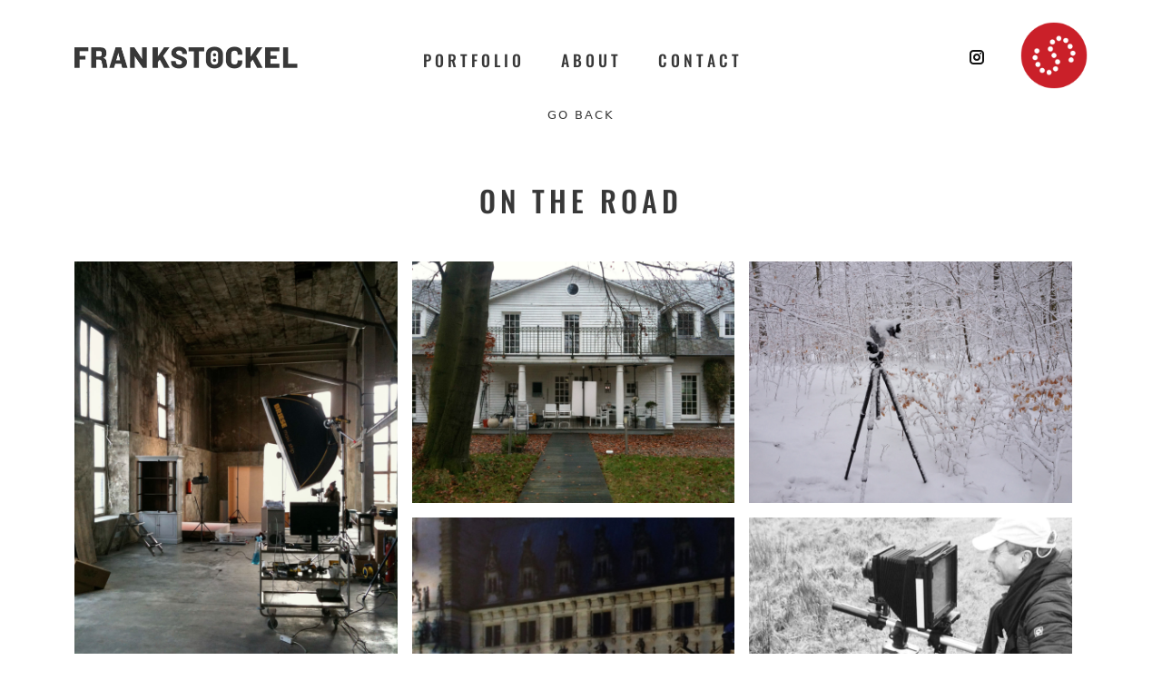

--- FILE ---
content_type: text/html; charset=UTF-8
request_url: https://frankstoeckel.de/visuals/on-the-road
body_size: 2622
content:
<!DOCTYPE html>
<html lang="de">
<head>

    <meta charset="utf-8">
    <meta name="viewport" content="width=device-width,initial-scale=1.0">
    
    <title>Frank Stöckel | on the road</title>
    <meta name="description" content="on the road">
    <meta name=”robots” content=”index, follow”>

    <link href="https://frankstoeckel.de/assets/css/bootstrap.min.css" rel="stylesheet">
<link href="https://frankstoeckel.de/assets/css/photoswipe.min.css" rel="stylesheet">
<link href="https://frankstoeckel.de/assets/css/style.min.css" rel="stylesheet">
<link href="https://frankstoeckel.de/assets/css/style-fonts.min.css" rel="stylesheet">
<link href="https://frankstoeckel.de/assets/css/templates/visuals_album.css" rel="stylesheet">  
    <!-- Favicons -->    
    <link rel="shortcut icon" href="https://frankstoeckel.de/favicon.ico" type="image/x-icon">
    <link rel="icon" href="https://frankstoeckel.de/favicon.ico" type="image/x-icon">
    <link rel="apple-touch-icon" sizes="57x57" href="https://frankstoeckel.de/assets/fav/apple-icon-57x57.png">
    <link rel="apple-touch-icon" sizes="60x60" href="https://frankstoeckel.de/assets/fav/apple-icon-60x60.png">
    <link rel="apple-touch-icon" sizes="72x72" href="https://frankstoeckel.de/assets/fav/apple-icon-72x72.png">
    <link rel="apple-touch-icon" sizes="76x76" href="https://frankstoeckel.de/assets/fav/apple-icon-76x76.png">
    <link rel="apple-touch-icon" sizes="114x114" href="https://frankstoeckel.de/assets/fav/apple-icon-114x114.png">
    <link rel="apple-touch-icon" sizes="120x120" href="https://frankstoeckel.de/assets/fav/apple-icon-120x120.png">
    <link rel="apple-touch-icon" sizes="144x144" href="https://frankstoeckel.de/assets/fav/apple-icon-144x144.png">
    <link rel="apple-touch-icon" sizes="152x152" href="https://frankstoeckel.de/assets/fav/apple-icon-152x152.png">
    <link rel="apple-touch-icon" sizes="180x180" href="https://frankstoeckel.de/assets/fav/apple-icon-180x180.png">
    <link rel="icon" type="image/png" sizes="192x192"  href="https://frankstoeckel.de/assets/fav/android-icon-192x192.png">
    <link rel="icon" type="image/png" sizes="32x32" href="https://frankstoeckel.de/assets/fav/favicon-32x32.png">
    <link rel="icon" type="image/png" sizes="96x96" href="https://frankstoeckel.de/assets/fav/favicon-96x96.png">
    <link rel="icon" type="image/png" sizes="16x16" href="https://frankstoeckel.de/assets/fav/favicon-16x16.png">
    <link rel="manifest" href="https://frankstoeckel.de/manifest.json">
    <meta name="msapplication-TileColor" content="#ffffff">
    <meta name="msapplication-TileImage" content="/ms-icon-144x144.png">
    <meta name="theme-color" content="#ffffff">
</head>
<body class="on-the-road">

<header class="header">  
    <nav class="navbar navbar-expand-lg navbar-light" aria-label="navbar">
        <div class="container">
            <a class="navbar-brand logo " href="https://frankstoeckel.de"><img src="https://frankstoeckel.de/assets/images/logo-fs.jpg" alt="Logo Frank Stöckel"></a>
            <!-- Toggler -->
                <button class="navbar-toggler collapsed d-lg-none" type="button" data-bs-toggle="collapse" data-bs-target="#navbarNav" aria-controls="navbarNav" aria-expanded="false" aria-label="Toggle navigation">
                    <span class="toggler-icon top-bar"></span>
                    <span class="toggler-icon middle-bar"></span>
                    <span class="toggler-icon bottom-bar"></span>
                </button>
            <!-- Navbar -->
            <div class="collapse navbar-collapse" id="navbarNav">
                <!-- Mitte -->
                <ul class="navbar-nav mx-auto mb-2 mb-lg-0">
                                        <li class="nav-item">
                        <a class="nav-link "  href="https://frankstoeckel.de">Portfolio</a>
                    </li>
                                        <li class="nav-item">
                        <a class="nav-link "  href="https://frankstoeckel.de/about">About</a>
                    </li>
                                        <li class="nav-item">
                        <a class="nav-link "  href="https://frankstoeckel.de/contact">Contact</a>
                    </li>
                                    </ul>
                <span class="social">
    <a href="https://www.instagram.com/frankstoeckel/">
        <svg xmlns="http://www.w3.org/2000/svg" width="16" height="16" viewBox="0 0 16 16"><g class="nc-icon-wrapper" fill="#111111"><circle fill="#111111" cx="12.145" cy="3.892" r="0.96"/> <path data-color="color-2" d="M8,12c-2.206,0-4-1.794-4-4s1.794-4,4-4s4,1.794,4,4S10.206,12,8,12z M8,6C6.897,6,6,6.897,6,8 s0.897,2,2,2s2-0.897,2-2S9.103,6,8,6z"/> <path fill="#111111" d="M12,16H4c-2.056,0-4-1.944-4-4V4c0-2.056,1.944-4,4-4h8c2.056,0,4,1.944,4,4v8C16,14.056,14.056,16,12,16z M4,2C3.065,2,2,3.065,2,4v8c0,0.953,1.047,2,2,2h8c0.935,0,2-1.065,2-2V4c0-0.935-1.065-2-2-2H4z"/></g></svg>    </a>
</span>
                <div class="logo-rund d-none d-lg-block">
                    <a href="https://frankstoeckel.de"><img src="https://frankstoeckel.de/assets/images/logo-fs-rund.jpg" alt="Logo Frank Stöckel"></a>
                </div>
            </div>
        </div>
    </nav>
</header>   
 
<main class="main">
<div class="container"> 
    <div class="col">      
        <div class="text-center">
            <button class="btn_filter mb-5" onclick="history.back()">Go Back</button>
        </div>
    </div> 
</div>

<article class="more_album">
    <header class="h1">
    <h1>on the road</h1>
</header>
    <div class="container album-gallery">
        <div id="ps-gallery" class="grid">
            <div class="grid-sizer"></div>
                        <div class="grid-item grid-item--width_3">
                <a href="https://frankstoeckel.de/media/pages/visuals/on-the-road/658e88ca69-1670414454/stoeckel_ontheroad-1.jpg" data-pswp-width="1500" data-pswp-height="2000">
                    <figure>
                        <img src="https://frankstoeckel.de/media/pages/visuals/on-the-road/658e88ca69-1670414454/stoeckel_ontheroad-1.jpg" class="img-fluid" alt="">
                    </figure>
                </a>
            </div>
                        <div class="grid-item grid-item--width_3">
                <a href="https://frankstoeckel.de/media/pages/visuals/on-the-road/2d290469c1-1670414454/stoeckel_ontheroad-2.jpg" data-pswp-width="1500" data-pswp-height="1125">
                    <figure>
                        <img src="https://frankstoeckel.de/media/pages/visuals/on-the-road/2d290469c1-1670414454/stoeckel_ontheroad-2.jpg" class="img-fluid" alt="">
                    </figure>
                </a>
            </div>
                        <div class="grid-item grid-item--width_3">
                <a href="https://frankstoeckel.de/media/pages/visuals/on-the-road/b3fc4b7cef-1670414456/stoeckel_ontheroad-3.jpg" data-pswp-width="1500" data-pswp-height="1125">
                    <figure>
                        <img src="https://frankstoeckel.de/media/pages/visuals/on-the-road/b3fc4b7cef-1670414456/stoeckel_ontheroad-3.jpg" class="img-fluid" alt="">
                    </figure>
                </a>
            </div>
                        <div class="grid-item grid-item--width_3">
                <a href="https://frankstoeckel.de/media/pages/visuals/on-the-road/a295f94eb3-1670414454/stoeckel_ontheroad-4.jpg" data-pswp-width="1500" data-pswp-height="1541">
                    <figure>
                        <img src="https://frankstoeckel.de/media/pages/visuals/on-the-road/a295f94eb3-1670414454/stoeckel_ontheroad-4.jpg" class="img-fluid" alt="">
                    </figure>
                </a>
            </div>
                        <div class="grid-item grid-item--width_3">
                <a href="https://frankstoeckel.de/media/pages/visuals/on-the-road/4e12a613d8-1670414454/stoeckel_ontheroad-5.jpg" data-pswp-width="1500" data-pswp-height="1500">
                    <figure>
                        <img src="https://frankstoeckel.de/media/pages/visuals/on-the-road/4e12a613d8-1670414454/stoeckel_ontheroad-5.jpg" class="img-fluid" alt="">
                    </figure>
                </a>
            </div>
                        <div class="grid-item grid-item--width_3">
                <a href="https://frankstoeckel.de/media/pages/visuals/on-the-road/7c1bf35e5b-1670414454/stoeckel_ontheroad-6.jpg" data-pswp-width="1500" data-pswp-height="744">
                    <figure>
                        <img src="https://frankstoeckel.de/media/pages/visuals/on-the-road/7c1bf35e5b-1670414454/stoeckel_ontheroad-6.jpg" class="img-fluid" alt="">
                    </figure>
                </a>
            </div>
                        <div class="grid-item grid-item--width_3">
                <a href="https://frankstoeckel.de/media/pages/visuals/on-the-road/29fc41cc3d-1670414458/stoeckel_ontheroad-7.jpg" data-pswp-width="1500" data-pswp-height="2000">
                    <figure>
                        <img src="https://frankstoeckel.de/media/pages/visuals/on-the-road/29fc41cc3d-1670414458/stoeckel_ontheroad-7.jpg" class="img-fluid" alt="">
                    </figure>
                </a>
            </div>
                        <div class="grid-item grid-item--width_3">
                <a href="https://frankstoeckel.de/media/pages/visuals/on-the-road/dd4efb27b6-1670414458/stoeckel_ontheroad-8.jpg" data-pswp-width="1500" data-pswp-height="2010">
                    <figure>
                        <img src="https://frankstoeckel.de/media/pages/visuals/on-the-road/dd4efb27b6-1670414458/stoeckel_ontheroad-8.jpg" class="img-fluid" alt="">
                    </figure>
                </a>
            </div>
                        <div class="grid-item grid-item--width_3">
                <a href="https://frankstoeckel.de/media/pages/visuals/on-the-road/e46e2e72e4-1670414457/stoeckel_ontheroad-9.jpg" data-pswp-width="1500" data-pswp-height="1500">
                    <figure>
                        <img src="https://frankstoeckel.de/media/pages/visuals/on-the-road/e46e2e72e4-1670414457/stoeckel_ontheroad-9.jpg" class="img-fluid" alt="">
                    </figure>
                </a>
            </div>
                        <div class="grid-item grid-item--width_3">
                <a href="https://frankstoeckel.de/media/pages/visuals/on-the-road/722a094cc4-1670414458/stoeckel_ontheroad-10.jpg" data-pswp-width="1500" data-pswp-height="2000">
                    <figure>
                        <img src="https://frankstoeckel.de/media/pages/visuals/on-the-road/722a094cc4-1670414458/stoeckel_ontheroad-10.jpg" class="img-fluid" alt="">
                    </figure>
                </a>
            </div>
                        <div class="grid-item grid-item--width_3">
                <a href="https://frankstoeckel.de/media/pages/visuals/on-the-road/cd65c5fe0b-1670414458/stoeckel_ontheroad-11.jpg" data-pswp-width="1500" data-pswp-height="2000">
                    <figure>
                        <img src="https://frankstoeckel.de/media/pages/visuals/on-the-road/cd65c5fe0b-1670414458/stoeckel_ontheroad-11.jpg" class="img-fluid" alt="">
                    </figure>
                </a>
            </div>
                        <div class="grid-item grid-item--width_3">
                <a href="https://frankstoeckel.de/media/pages/visuals/on-the-road/a5d071cd61-1670414459/stoeckel_ontheroad-12.jpg" data-pswp-width="1500" data-pswp-height="2000">
                    <figure>
                        <img src="https://frankstoeckel.de/media/pages/visuals/on-the-road/a5d071cd61-1670414459/stoeckel_ontheroad-12.jpg" class="img-fluid" alt="">
                    </figure>
                </a>
            </div>
                        <div class="grid-item grid-item--width_3">
                <a href="https://frankstoeckel.de/media/pages/visuals/on-the-road/abc0fde921-1670414459/stoeckel_ontheroad-13.jpg" data-pswp-width="1500" data-pswp-height="2000">
                    <figure>
                        <img src="https://frankstoeckel.de/media/pages/visuals/on-the-road/abc0fde921-1670414459/stoeckel_ontheroad-13.jpg" class="img-fluid" alt="">
                    </figure>
                </a>
            </div>
                        <div class="grid-item grid-item--width_3">
                <a href="https://frankstoeckel.de/media/pages/visuals/on-the-road/9c2e70b1ec-1670414458/stoeckel_ontheroad-14.jpg" data-pswp-width="1500" data-pswp-height="1125">
                    <figure>
                        <img src="https://frankstoeckel.de/media/pages/visuals/on-the-road/9c2e70b1ec-1670414458/stoeckel_ontheroad-14.jpg" class="img-fluid" alt="">
                    </figure>
                </a>
            </div>
                        <div class="grid-item grid-item--width_3">
                <a href="https://frankstoeckel.de/media/pages/visuals/on-the-road/318aff8327-1670414456/stoeckel_ontheroad-15.jpg" data-pswp-width="1500" data-pswp-height="1125">
                    <figure>
                        <img src="https://frankstoeckel.de/media/pages/visuals/on-the-road/318aff8327-1670414456/stoeckel_ontheroad-15.jpg" class="img-fluid" alt="">
                    </figure>
                </a>
            </div>
                        <div class="grid-item grid-item--width_3">
                <a href="https://frankstoeckel.de/media/pages/visuals/on-the-road/97ab3de9c4-1670414456/stoeckel_ontheroad-16.jpg" data-pswp-width="1500" data-pswp-height="2000">
                    <figure>
                        <img src="https://frankstoeckel.de/media/pages/visuals/on-the-road/97ab3de9c4-1670414456/stoeckel_ontheroad-16.jpg" class="img-fluid" alt="">
                    </figure>
                </a>
            </div>
                        <div class="grid-item grid-item--width_3">
                <a href="https://frankstoeckel.de/media/pages/visuals/on-the-road/9d8d2dd929-1670414456/stoeckel_ontheroad-17.jpg" data-pswp-width="1500" data-pswp-height="1125">
                    <figure>
                        <img src="https://frankstoeckel.de/media/pages/visuals/on-the-road/9d8d2dd929-1670414456/stoeckel_ontheroad-17.jpg" class="img-fluid" alt="">
                    </figure>
                </a>
            </div>
                        <div class="grid-item grid-item--width_3">
                <a href="https://frankstoeckel.de/media/pages/visuals/on-the-road/9d227d5bf5-1670414458/stoeckel_ontheroad-18.jpg" data-pswp-width="1500" data-pswp-height="1123">
                    <figure>
                        <img src="https://frankstoeckel.de/media/pages/visuals/on-the-road/9d227d5bf5-1670414458/stoeckel_ontheroad-18.jpg" class="img-fluid" alt="">
                    </figure>
                </a>
            </div>
                    </div>
    </div>

    <div class="container">
        <div class="row credits">
            
                                </div>
    </div>
    
</article>

</main>

<div class="container">
    <footer class="footer">
        <div class="row">
                    <div class="col-12">
                <p>© 2000–2026 <a href="https://frankstoeckel.de/contact">Frank St&ouml;ckel</a> • <a href="https://frankstoeckel.de/impressum">Impressum</a> • <a href="https://frankstoeckel.de/agb">AGB</a> • <a href="https://frankstoeckel.de/datenschutzerklaerung">Datenschutzerkl&auml;rung</a></p>            </div>
                </div>
    </footer>
</div>

<!-- Back to top button -->
<button type="button" class="btn btn-danger btn-floating btn-lg" id="btn-back-to-top">
    <svg xmlns="http://www.w3.org/2000/svg" width="24" height="24" fill="currentColor" class="bi bi-arrow-up" viewBox="0 0 16 16">
        <path fill-rule="evenodd" d="M8 15a.5.5 0 0 0 .5-.5V2.707l3.146 3.147a.5.5 0 0 0 .708-.708l-4-4a.5.5 0 0 0-.708 0l-4 4a.5.5 0 1 0 .708.708L7.5 2.707V14.5a.5.5 0 0 0 .5.5z"/>
    </svg>
</button>

<script src="https://frankstoeckel.de/assets/js/jquery-3.5.1.slim.min.js"></script>
<script src="https://frankstoeckel.de/assets/js/imagesloaded.pkgd.min.js"></script>
<script src="https://frankstoeckel.de/assets/js/isotope.pkgd.min.js"></script>
<script src="https://frankstoeckel.de/assets/js/bootstrap.bundle.min.js"></script>
<script src="https://frankstoeckel.de/assets/js/top.min.js"></script>
<script src="https://frankstoeckel.de/assets/js/templates/visuals_album.js"></script>

<script type="module">
import PhotoSwipeLightbox from '../assets/js/photoswipe-lightbox.esm.min.js';
const lightbox = new PhotoSwipeLightbox({
    gallery: '#ps-gallery',
    children: 'a',    
    zoom: false, 
    imageClickAction: 'next',
    tapAction: 'next',
    pswpModule: () => import('../assets/js/photoswipe.esm.min.js'), 
    bgOpacity: 0.9,
    padding: { top: 20, bottom: 20, left: 80, right: 80 }
});
lightbox.init();
</script>

</body>
</html>

--- FILE ---
content_type: text/css
request_url: https://frankstoeckel.de/assets/css/style.min.css
body_size: 1917
content:
 /* 2023-04-17 Version 1.0.4 */
:root {--padding: 1.5rem;--color-black: #000;--color-white: #fff;--color-light-grey: #888888;--color-light: #efefef;--color-red: #C92029;--color-text: #383838;--color-text-grey: var(--color-light-grey);--font-family-head: "Oswald", -apple-system, BlinkMacSystemFont, "Segoe UI", Roboto, Helvetica, Arial, sans-serif, "Apple Color Emoji", "Segoe UI Emoji", "Segoe UI Symbol";--font-family-sans: "Inter", -apple-system, BlinkMacSystemFont, "Segoe UI", Roboto, Helvetica, Arial, sans-serif, "Apple Color Emoji", "Segoe UI Emoji", "Segoe UI Symbol";}body {color: var(--color-text);}li {list-style: none;}a {color: inherit;text-decoration: none;}button {background: none;border: 0;}button {font-size: .8rem;letter-spacing: 2px;margin-left: 1rem;margin-right: 1rem;padding:0;text-transform: uppercase;}strong, b {font-weight: 600;}h1, h2, h3, h4, h5, h6 {font-family: var(--font-family-head);font-style: normal;font-weight: 500;}h1 {font-size: 2rem;letter-spacing: 5px;margin-bottom: 3rem;text-align: center;text-transform: uppercase;}h2 {font-size: 2rem;letter-spacing: 4px;margin-bottom: 1.25rem;text-transform: uppercase;}h3 {font-size: 1.6rem;letter-spacing: 4px;margin-bottom: 1.25rem;text-transform: uppercase;}h4 {font-size: 1.6rem;letter-spacing: 4px;margin-bottom: 0;text-transform: uppercase;}hr {border: 0;background: currentColor;height: 2px;width: 1.5rem;margin: 3rem auto;}p {font-family: var(--font-family-sans);font-size: 1rem;font-style: normal;font-weight: 300;line-height: 1.5;}main a {text-decoration: underline;text-decoration-color: #383838;text-decoration-thickness: 1px;}main a:hover, main a:focus {color: var(--color-red);}main p, main ul, main ol {margin-bottom: 1.5rem;}main p, main ul, main ol {margin-bottom: 1.5rem;}main ul, main ol {font-family: var(--font-family-sans);font-style: normal;font-weight: 300;margin-left: 1rem;margin-left: 0;}main ul p, main ol p {margin-bottom: 0;}main ul > li {list-style: disc;}main ol > li {list-style: decimal;}main ul ol, main ul ul, main ol ul, main ol ol {margin-bottom: 0;}@media (min-width: 768px) {main p, main ul, main ol {font-size: 1.15rem;}}@media (min-width: 992px) {main p, main ul, main ol {font-size: 1.25rem;}}.datenschutzerklaerung h2 {font-size: 1.25rem;margin-top:6rem;}.impressum h2 {font-size: 1.25rem;margin-top:3rem;}.datenschutzerklaerung h3, .impressum h3 {font-size: 1rem;line-height: 1.5;margin-top:1rem;margin-bottom: 1rem;}.datenschutzerklaerung h2, .datenschutzerklaerung h3, .datenschutzerklaerung h4, .impressum h2, .impressum h3 {font-family: var(--font-family-sans);font-weight: 600;letter-spacing: 0;text-transform:none;}.datenschutzerklaerung main li {font-family: var(--font-family-sans);font-style: normal;font-weight: 300;line-height: 1.5;padding-bottom: 1rem;}@media (min-width: 768px) {.datenschutzerklaerung h2, .impressum h2 {font-size: 1.35rem;}.datenschutzerklaerung h3, .datenschutzerklaerung h4, .impressum h3 {font-size: 1.15rem;}}@media (min-width: 992px) {.datenschutzerklaerung h2, .impressum h2 {font-size: 1.45rem;}.datenschutzerklaerung h3, .datenschutzerklaerung h4, .impressum h3 {font-size: 1.25rem;}}main figure {display: block;margin: 0 0 1rem;}main .portrait figure, main .exhibitions-gallery figure {margin: 0;}main figcaption {color: var(--color-text-grey);font-size: 0.8rem;padding-top: 0.25rem;}.lw-40, .rw-40 {padding-bottom: 1rem;padding-left: 6rem;padding-right: 6rem;padding-top: 1rem;width: 100%;}.lw-55, .rw-55 {padding-top: 1rem;padding-bottom: 1rem;width: 100%;}@media (min-width: 992px) {.lw-40 {padding-left: 3rem;padding-right: 0;width: 40%;}.rw-40 {padding-right: 3rem;padding-left: 0;width: 40%;}.lw-55 {padding-left: 3rem;width: 55%;}.rw-55 {padding-right: 3rem;width: 55%;}}.pswp__img {cursor: pointer !important;}header {padding-top:1rem;margin-bottom: 0.5rem;}.logo img {height: 1.3rem;}.logo-rund img {height: 4.6rem;padding-left: 2rem;}@media (min-width: 768px) {.logo img {height: 1.6rem;}}.navbar {font-family: var(--font-family-head);font-style: normal;font-weight: 500;}.navbar-light .navbar-nav .nav-link {color: #383838;font-size: 1.1rem;text-transform: uppercase;letter-spacing: 4px;padding-top: 1rem;}.navbar-light .navbar-nav .nav-link:hover, .navbar-light .navbar-nav .nav-link:focus {color: #C92029;}.navbar-light .navbar-nav .nav-link.active, .navbar-light .navbar-nav .show > .nav-link {color: #C92029;}.nav-link {color: #0d6efd;display: block;text-decoration: none;transition: color .15s ease-in-out,background-color .15s ease-in-out,border-color .15s ease-in-out;}.navbar-nav .nav-link {margin-left: 0;padding-right: 0;padding-left: 0;padding-bottom: .3rem;}.navbar-nav {padding-top:1.5rem;}@media (min-width: 992px) {.navbar-nav .nav-link {margin-left:.75rem;margin-right:.75rem;}.navbar-nav {padding-top:0;}}.social {padding: 0 .5rem 0 0;}@media (min-width: 992px) {.social {padding-left:8rem;}}.btn_filter {background-color: var(--color-white);color: var(--color-text);padding-bottom: 2px;}.btn_filter:hover {color: var(--color-red);}.btn_filter:active, .btn_filter.is-checked {background-color: var(--color-white);color: var(--color-red);}a.btn_link_filter {font-size: .8rem;letter-spacing: 2px;margin-left: 1rem;margin-right: 1rem;text-decoration: none;}figure{position: relative;}.overlay-text {margin-top:0.5rem;}@media (min-width: 992px) {.overlay {position: absolute;top: 0;bottom: 0;left: 0;right: 0;height: 100%;width: 100%;opacity: 0;transition: .5s ease;background-color: #000;}.overlay:hover {opacity: 1;background-color: rgba(0,0,0,.6);}.overlay-text {color: #fff;position: absolute;top: 50%;left: 50%;-webkit-transform: translate(-50%, -50%);-ms-transform: translate(-50%, -50%);transform: translate(-50%, -50%);text-align: center;font-family: var(--font-family-sans);font-size: 1.25rem;font-style: normal;font-weight: 300;line-height: 1.5;margin-top:0;}}.grid-item a {text-decoration: none;}main {min-height: 600px;}.footer {padding: 9rem 0 5.5rem 0;letter-spacing: 1px;font-weight: 400;text-transform: uppercase;text-align: center;}.footer p {font-size: 0.8rem;line-height: 2.5;}.footer a {color: color: var(--color-text);text-transform: uppercase;}.footer a:hover, .footer a:focus {color: var(--color-red);}#btn-back-to-top {position: fixed;bottom: 40px;right: 10px;display: none;}.btn {display:block;height: 60px;width: 60px;border-radius: 50%;border: 1px solid red;}.navbar-toggler {width: 25px;height: 20px;position: relative;transition: .5s ease-in-out;}.navbar-toggler, .navbar-toggler:focus, .navbar-toggler:active, .navbar-toggler-icon:focus {outline: none;box-shadow: none;border: 0;position: relative;}.navbar-toggler span {margin: 0;padding: 0;}.toggler-icon {display: block;position: absolute;height: 3px;width: 100%;background: var(--color-text);border-radius: 1px;opacity: 1;left: 0;transform: rotate(0deg);transition: .25s ease-in-out;}.middle-bar {margin-top: 0;}.navbar-toggler.collapsed .top-bar {position: absolute;top: 0;transform: rotate(0deg);}.navbar-toggler.collapsed .middle-bar {opacity: 1;position: absolute;top: 10px;filter: alpha(opacity=100);}.navbar-toggler.collapsed .bottom-bar {position: absolute;top: 20px;transform: rotate(0deg);}.navbar-toggler .top-bar {top: inherit;transform: rotate(135deg);}.navbar-toggler .middle-bar {opacity: 0;top: inherit;filter: alpha(opacity=0);}.navbar-toggler .bottom-bar {top: inherit;transform: rotate(-135deg);}.album-gallery {padding-bottom: 6rem;}.portfolio-overview {margin-top: 6rem;}.credits p {line-height: 1.5;font-size: 1rem;}.exhibitions p {margin-bottom: 1rem;line-height: 1.4;}.clients p{line-height: 1.8;}.exhibitions ul{margin-bottom:3rem;padding-left: 0;}.exhibitions li, .clients li {font-family: var(--font-family-sans);font-style: normal;font-weight: 300;list-style: none;line-height: 1.5;padding-bottom:0.7em;}.clients li {line-height: 1.8;padding-bottom:0;}.clients .list-inline-item:not(:last-child) {margin-right: 1.2rem;}.about {margin-bottom: 8rem;}.exhibitions {margin-top:6rem;}.portrait {margin-top:6rem;}.clients {padding-bottom: 6rem;}.adresse {margin-bottom: 2rem;}.prints {margin-bottom: 2rem;}.newsletter {margin-bottom: 2rem;}.studio{margin-top:3rem;}.studio-gallery img:hover {opacity: 0.7;}.exhibitions-gallery img:hover {opacity: 0.7;}@media (min-width: 768px) {.adresse {margin-bottom: 6rem;}.newsletter {margin-bottom: 4rem;}.studio{margin-top:4rem;}}@media (min-width: 1200px) {.studio{margin-top:6rem;}}@media (min-width: 1400px) {.container, .container-lg, .container-md, .container-sm, .container-xl, .container-xxl {max-width: 1474px;}}

--- FILE ---
content_type: text/css
request_url: https://frankstoeckel.de/assets/css/style-fonts.min.css
body_size: 110
content:
/*
Copyright (c) 2016-2020 The Inter Project Authors.
"Inter" is trademark of Rasmus Andersson.
https://github.com/rsms/inter
*/

 @font-face {font-family: 'Inter';font-style: normal;font-weight: 300;font-display: swap;src: url("../fonts/Inter-Light.woff2?v=3.19") format("woff2"), url("../fonts/Inter-Light.woff?v=3.19") format("woff");}@font-face {font-family: 'Inter';font-style: italic;font-weight: 300;font-display: swap;src: url("../fonts/Inter-LightItalic.woff2?v=3.19") format("woff2"), url("../fonts/Inter-LightItalic.woff?v=3.19") format("woff");}@font-face {font-family: 'Inter';font-style: normal;font-weight: 600;font-display: swap;src: url("../fonts/Inter-SemiBold.woff2?v=3.19") format("woff2"), url("../fonts/Inter-SemiBold.woff?v=3.19") format("woff");}@font-face {font-family: 'Inter';font-style: italic;font-weight: 600;font-display: swap;src: url("../fonts/Inter-SemiBoldItalic.woff2?v=3.19") format("woff2"), url("../fonts/Inter-SemiBoldItalic.woff?v=3.19") format("woff");}@font-face {font-family: 'Oswald';font-style: normal;font-weight: 500;font-display: swap;src: local(''), url('../fonts/oswald-v47-latin-500.woff2') format('woff2'), url('../fonts/oswald-v47-latin-500.woff') format('woff');}

--- FILE ---
content_type: text/css
request_url: https://frankstoeckel.de/assets/css/templates/visuals_album.css
body_size: 45
content:
* {box-sizing: border-box;}.grid-sizer, .grid-item {width: 100%;margin-bottom: 0px;}.grid:after {content: '';display: block;clear: both;}.grid-item {float: left;}.grid-item--width_1 {width: 100%;padding-right: 1rem;}.grid-item--width_2 {width: 100%;padding-right: 0rem;}.grid-item--width_3 {width: 100%;padding-right: 0rem;}.grid-item--width_4 {width: 100%;padding-right: 0rem;}.grid-item--width_5 {width: 100%;padding-right: 0rem;}@media (min-width: 576px) {.grid-item--width_2 {width: 100%;padding-right: 0rem;}.grid-item--width_3 {width: 100%;padding-right: 0rem;}.grid-item--width_4 {width: 50%;padding-right: 1rem;}}@media (min-width: 768px) {.grid-item--width_2 {width: 50%;padding-right: 1rem;}.grid-item--width_3 {width: 50%;padding-right: 1rem;}.grid-item--width_4 {width: 33.3%;padding-right: 1rem;}.grid-item--width_5 {width: 100%;padding-left: 10%;padding-right: 10%;}}@media (min-width: 992px) {.grid-item--width_2 {width: 50%;padding-right: 1rem;}.grid-item--width_3 {width: 33.3%;padding-right: 1rem;}.grid-item--width_4 {width: 33%;padding-right: 1rem;}.grid-item--width_5 {width: 100%;padding-left: 20%;padding-right: 20%;}}@media (min-width: 1200px) {.grid-item--width_2 {width: 50%;padding-right: 1rem;}.grid-item--width_3 {width: 33.3%;padding-right: 1rem;}.grid-item--width_4 {width: 25%;padding-right: 1rem;}.grid-item--width_5 {width: 100%;padding-left: 20%;padding-right: 20%;}}

--- FILE ---
content_type: text/javascript
request_url: https://frankstoeckel.de/assets/js/templates/visuals_album.js
body_size: -63
content:
var $grid=$('.grid').isotope({itemSelector:'.grid-item',percentPosition:true,masonry:{columnWidth:0}});$grid.imagesLoaded().progress(function(){$grid.isotope('layout');});

--- FILE ---
content_type: text/javascript
request_url: https://frankstoeckel.de/assets/js/top.min.js
body_size: -20
content:
let mybutton=document.getElementById("btn-back-to-top");window.onscroll=function(){scrollFunction();};function scrollFunction(){if(document.body.scrollTop>1420||document.documentElement.scrollTop>1420){mybutton.style.display="block";}else{mybutton.style.display="none";}}
mybutton.addEventListener("click",backToTop);function backToTop(){document.body.scrollTop=0;document.documentElement.scrollTop=0;}